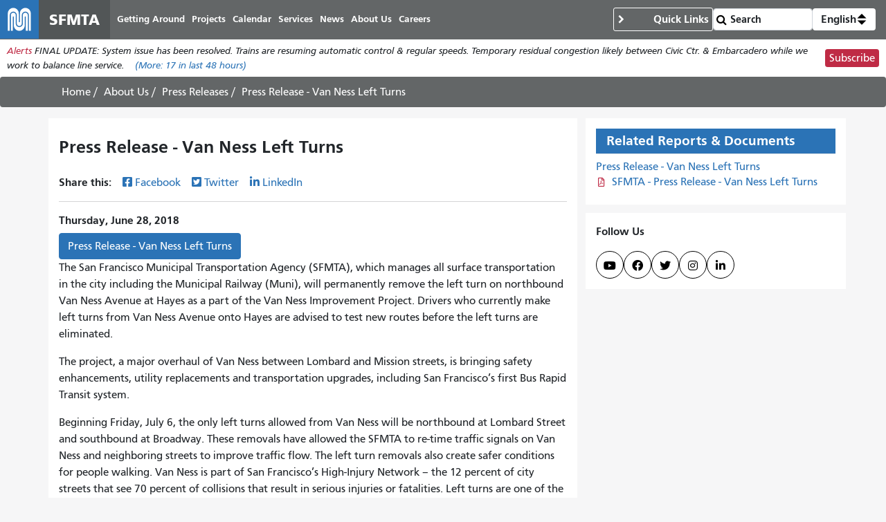

--- FILE ---
content_type: text/html; charset=UTF-8
request_url: https://www.sfmta.com/press-releases/press-release-van-ness-left-turns
body_size: 9740
content:
<!DOCTYPE html>
<html lang="en" dir="ltr" prefix="og: https://ogp.me/ns#" class="sfmta">
<head>
    <meta charset="utf-8" />
<meta name="description" content="The San Francisco Municipal Transportation Agency (SFMTA), which manages all surface transportation in the city including the Municipal Railway (Muni), will permanently remove the left turn on northbound Van Ness Avenue at Hayes as a part of the Van Ness Improvement Project. Drivers who currently make left turns from Van Ness Avenue onto Hayes are advised to test new routes before the left turns are eliminated." />
<meta name="geo.placename" content="San Francisco" />
<meta name="geo.region" content="US-CA" />
<meta name="robots" content="noarchive" />
<link rel="canonical" href="https://www.sfmta.com/press-releases/press-release-van-ness-left-turns" />
<meta name="generator" content="Drupal" />
<meta name="rights" content="Copyright ©️ 2000-2025 San Francisco Municipal Transportation Agency. All rights reserved." />
<meta name="archive-authorized-by-staff" content="unset" />
<meta name="archive-authorized-by-webmember" content="unset" />
<meta name="archive-content-type" content="press_releases" />
<meta name="archive-eligible-date" content="unset" />
<meta name="archive-last-modified-date" content="2025-08-26" />
<meta name="archive-node-id" content="16930" />
<meta name="archive-retain-forever" content="0" />
<meta property="og:site_name" content="SFMTA" />
<meta property="og:url" content="https://www.sfmta.com/press-releases/press-release-van-ness-left-turns" />
<meta property="og:title" content="Press Release - Van Ness Left Turns" />
<meta property="og:description" content="The San Francisco Municipal Transportation Agency (SFMTA), which manages all surface transportation in the city including the Municipal Railway (Muni), will permanently remove the left turn on northbound Van Ness Avenue at Hayes as a part of the Van Ness Improvement Project. Drivers who currently make left turns from Van Ness Avenue onto Hayes are advised to test new routes before the left turns are eliminated." />
<meta property="og:image" content="https://www.sfmta.com/files/teaser-images/2018/08/sfmta_new_logo_pr_1_0.png" />
<meta name="twitter:site" content="@sfmta_muni" />
<meta name="twitter:title" content="Press Release - Van Ness Left Turns" />
<meta name="MobileOptimized" content="width" />
<meta name="HandheldFriendly" content="true" />
<meta name="viewport" content="width=device-width, initial-scale=1, shrink-to-fit=no" />
<script type="application/ld+json">{
    "@context": "https://schema.org",
    "@graph": [
        {
            "name": "Press Release - Van Ness Left Turns",
            "headline": "Press Release - Van Ness Left Turns",
            "description": "The San Francisco Municipal Transportation Agency (SFMTA), which manages all surface transportation in the city including the Municipal Railway (Muni), will permanently remove the left turn on northbound Van Ness Avenue at Hayes as a part of the Van Ness Improvement Project. Drivers who currently make left turns from Van Ness Avenue onto Hayes are advised to test new routes before the left turns are eliminated.",
            "datePublished": "2018-06-28T16:25:17-0700",
            "dateModified": "2025-08-26T16:19:59-0700",
            "isAccessibleForFree": "True"
        },
        {
            "@type": "WebSite",
            "@id": "https://www.sfmta.com",
            "name": "SFMTA",
            "url": "https://www.sfmta.com",
            "publisher": {
                "@type": "GovernmentOrganization",
                "@id": "https://www.sfmta.com",
                "name": "SFMTA",
                "url": "https://www.sfmta.com"
            }
        }
    ]
}</script>
<link rel="apple-touch-icon" sizes="180x180" href="/apple-touch-icon.png?v=2023" />
<link rel="icon" type="image/png" sizes="32x32" href="/favicon-32x32.png?v=2023" />
<link rel="icon" type="image/png" sizes="16x16" href="/favicon-16x16.png?v=2023" />
<link rel="manifest" href="/site.webmanifest?v=2023" />
<link rel="mask-icon" color="#0072ce" href="/safari-pinned-tab.svg?v=2023" />
<link rel="shortcut icon" href="/favicon.ico?v=2023" />
<meta name="msapplication-TileColor" content="#0072ce" />
<meta name="theme-color" content="#0072ce" />
<meta http-equiv="x-ua-compatible" content="ie=edge" />
<link rel="icon" href="/favicon.ico" type="image/vnd.microsoft.icon" />
<link rel="alternate" hreflang="en" href="https://www.sfmta.com/press-releases/press-release-van-ness-left-turns" />

        <title>Press Release - Van Ness Left Turns | SFMTA</title>
        <link rel="stylesheet" media="all" href="/files/css/css_YMm6u7YP8nF_wshCBO-CsO9FvKExYIg7TtFJdazwJwk.css?delta=0&amp;language=en&amp;theme=fp_theme&amp;include=eJxNx0EOAiEMAMAP4fbke5oCXUQKJbSo-3sTT14mmdQ4V9d1xym71IGTUsM6Mg_HKJoa_CckXQx57Uly0JM-4ZzoD-4MRTSS3MwvqaMEO7sTJqGl4KoSaQW7zLlDJOPwqvw2-Hl0zVv4C-6jNmU" />
<link rel="stylesheet" media="all" href="/files/css/css_jXYQnAAFdvN5zsY-wXB5cagUhMf_D3_FGxgcokM9WXU.css?delta=1&amp;language=en&amp;theme=fp_theme&amp;include=eJxNx0EOAiEMAMAP4fbke5oCXUQKJbSo-3sTT14mmdQ4V9d1xym71IGTUsM6Mg_HKJoa_CckXQx57Uly0JM-4ZzoD-4MRTSS3MwvqaMEO7sTJqGl4KoSaQW7zLlDJOPwqvw2-Hl0zVv4C-6jNmU" />
<link rel="stylesheet" media="print" href="/files/css/css_DY5acY8NaseyY152mNaFjqy7F1VjcqTWklwoKglaXAU.css?delta=2&amp;language=en&amp;theme=fp_theme&amp;include=eJxNx0EOAiEMAMAP4fbke5oCXUQKJbSo-3sTT14mmdQ4V9d1xym71IGTUsM6Mg_HKJoa_CckXQx57Uly0JM-4ZzoD-4MRTSS3MwvqaMEO7sTJqGl4KoSaQW7zLlDJOPwqvw2-Hl0zVv4C-6jNmU" />
<link rel="stylesheet" media="all" href="/files/css/css_JSk4-VCFB2Wanvpw7Kn8vRbp0nZCDoz7UJAnGqEmzeU.css?delta=3&amp;language=en&amp;theme=fp_theme&amp;include=eJxNx0EOAiEMAMAP4fbke5oCXUQKJbSo-3sTT14mmdQ4V9d1xym71IGTUsM6Mg_HKJoa_CckXQx57Uly0JM-4ZzoD-4MRTSS3MwvqaMEO7sTJqGl4KoSaQW7zLlDJOPwqvw2-Hl0zVv4C-6jNmU" />

            <script type="application/json" data-drupal-selector="drupal-settings-json">{"path":{"baseUrl":"\/","pathPrefix":"","currentPath":"node\/16930","currentPathIsAdmin":false,"isFront":false,"currentLanguage":"en"},"pluralDelimiter":"\u0003","suppressDeprecationErrors":true,"gtag":{"tagId":"","consentMode":false,"otherIds":[],"events":[],"additionalConfigInfo":[]},"ajaxPageState":{"libraries":"[base64]","theme":"fp_theme","theme_token":null},"ajaxTrustedUrl":{"\/search\/node":true},"gtm":{"tagId":null,"settings":{"data_layer":"dataLayer","include_classes":false,"allowlist_classes":"","blocklist_classes":"","include_environment":false,"environment_id":"","environment_token":""},"tagIds":["GTM-W5LXTZNT"]},"alerts":{"base_url":"https:\/\/safitwebapps.blob.core.windows.net\/$web\/muni\/muniAlerts","blocks":{"alert_block_87":{"type":"latest","environment":"prod"}}},"toggle_hotkey_enabled":0,"user":{"uid":0,"permissionsHash":"6745213e0d14ce0b049cc26deb262edb6a32e21c120fd85aa1b26f54835f69e5"}}</script>
<script src="/files/js/js_l_YJY4s2Vi13-o2s1cKlUcv-cgneraxzZEtGTT690p0.js?scope=header&amp;delta=0&amp;language=en&amp;theme=fp_theme&amp;include=eJxdj0EOAiEMRS-EciTSkVLQQie0k1FPLwsM0U2T_95f_KY9WMaKnlg24Ivai0sjl748I0TsKzM0OoAw6Fnslqfq0JTBMJgI6yrFLnuUszkSIR4ayNM4__kKd3j-wuo0VQOfpZe3NAMeYtNJ69FKAMZuk6wNfq0Zrzz0A56TWWU"></script>
<script src="/modules/composer/google_tag/js/gtag.js?t5dqaa"></script>
<script src="/modules/composer/google_tag/js/gtm.js?t5dqaa"></script>

                </head>
<body class="user--role-anonymous layout-one-sidebar layout-sidebar page-node-16930 keep_two_thirds_layout path-node press-releases">
<a href="#main" class="visually-hidden focusable skip-link">
    Skip to main content
</a>
<noscript><iframe src="https://www.googletagmanager.com/ns.html?id=GTM-W5LXTZNT"
                  height="0" width="0" style="display:none;visibility:hidden"></iframe></noscript>

    <div class="dialog-off-canvas-main-canvas" data-off-canvas-main-canvas>
        
<header id="header" class="" role="banner" aria-label="Site header">
            <nav class="navbar navbar-expand-lg" id="navbar-main" >
              
    <a href="/" title="Home" rel="home" class="navbar-brand notranslate">
                                    <img src="/themes/custom/fp_theme/logo.svg" alt="Home" />
                                        <span class="site-name">SFMTA</span>
                    </a>



            <button class="navbar-toggler navbar-toggler-right" type="button" data-toggle="collapse" data-target="#main-navbar" aria-controls="main-navbar" aria-expanded="false" aria-label="Toggle navigation">
                <span class="sr-only">Toggle navigation</span>
                <span class="icon-bar"></span>
                <span class="icon-bar"></span>
                <span class="icon-bar"></span>
            </button>
            <div class="collapse navbar-collapse " id="main-navbar">
                      <div id="block-mainnavigation" class="block-mainnavigation container block block-menu-block block-menu-blockmain">
        
                
                    

              <ul region="menu" class="clearfix nav navbar-nav" aria-label="Site navigation" role="menubar">
                    <li lang="en" class="notranslate nav-item menu-item--collapsed" role="none">
                                  <a href="/getting-around-san-francisco" class="nav-link nav-link--getting-around-san-francisco" role="menuitem" data-drupal-link-system-path="node/273">Getting Around</a>
              </li>
                <li lang="en" class="notranslate nav-item menu-item--collapsed" role="none">
                                  <a href="/sfmta-projects" class="nav-link nav-link--sfmta-projects" role="menuitem" data-drupal-link-system-path="node/160">Projects</a>
              </li>
                <li lang="en" class="notranslate nav-item" role="none">
                                  <a href="/meetings-events" class="nav-link nav-link--meetings-events" role="menuitem" data-drupal-link-system-path="node/16684">Calendar</a>
              </li>
                <li lang="en" class="notranslate nav-item menu-item--collapsed" role="none">
                                  <a href="/sfmta-services" class="nav-link nav-link--sfmta-services" role="menuitem" data-drupal-link-system-path="node/493">Services</a>
              </li>
                <li lang="en" class="notranslate nav-item" role="none">
                                  <a href="/Blog" class="nav-link nav-link--blog" role="menuitem" data-drupal-link-system-path="node/17215">News</a>
              </li>
                <li lang="en" class="notranslate nav-item menu-item--collapsed" role="none">
                                  <a href="/about-sfmta" class="nav-link nav-link--about-sfmta" role="menuitem" data-drupal-link-system-path="node/468">About Us</a>
              </li>
                <li lang="en" class="notranslate nav-item menu-item--collapsed" role="none">
                                  <a href="/sfmta-career-center" title="" class="nav-link nav-link--sfmta-career-center" role="menuitem" data-drupal-link-system-path="node/1406">Careers</a>
              </li>
        </ul>
  


            </div>


            </div>
              <nav role="navigation" aria-labelledby="block-commontasks-menu" id="block-commontasks" class="block-commontasks block block-menu navigation menu--menu-common-tasks">
    <details>
        <summary>
            
            <h2 id="block-commontasks-menu">Quick Links</h2>
            
        </summary>
                            
              <ul region="menu_right" class="clearfix nav">
                    <li lang="en" class="notranslate nav-item">
                <a href="/getting-around/drive-park/citations" title="" class="nav-link nav-link--getting-around-drive-park-citations" data-drupal-link-system-path="node/1430">Pay a Parking Ticket</a>
              </li>
                <li lang="en" class="notranslate nav-item">
                <a href="/getting-around/muni/routes-stops" title="" class="nav-link nav-link--getting-around-muni-routes-stops" data-drupal-link-system-path="node/17188">Routes &amp; Stops</a>
              </li>
                <li lang="en" class="notranslate nav-item">
                <a href="/getting-around/muni/fares" title="" class="nav-link nav-link--getting-around-muni-fares" data-drupal-link-system-path="node/231">Fares</a>
              </li>
                <li lang="en" class="notranslate nav-item">
                <a href="/getting-around/muni/cable-cars" title="" class="nav-link nav-link--getting-around-muni-cable-cars" data-drupal-link-system-path="node/1324">Cable Cars</a>
              </li>
                <li lang="en" class="notranslate nav-item">
                <a href="/muni-transit" title="" class="nav-link nav-link--muni-transit" data-drupal-link-system-path="node/274">Muni Transit</a>
              </li>
                <li lang="en" class="notranslate nav-item">
                <a href="/permits/residential-parking-permits-rpp" title="" class="nav-link nav-link--permits-residential-parking-permits-rpp" data-drupal-link-system-path="node/346">Residential Parking Permits</a>
              </li>
                <li lang="en" class="notranslate nav-item">
                <a href="/getting-around-san-francisco" title="" class="nav-link nav-link--getting-around-san-francisco" data-drupal-link-system-path="node/273">Getting Around San Francisco</a>
              </li>
                <li lang="en" class="notranslate nav-item">
                <a href="/getting-around/drive-park/holiday-enforcement-schedule" title="" class="nav-link nav-link--getting-around-drive-park-holiday-enforcement-schedule" data-drupal-link-system-path="node/654">Holiday Enforcement Schedule</a>
              </li>
                <li lang="en" class="notranslate nav-item">
                <a href="/request-administrative-hearing" title="" class="nav-link nav-link--request-administrative-hearing" data-drupal-link-system-path="node/26191">Request a Hearing</a>
              </li>
        </ul>
  


            </details>
</nav>
  <form action="/search">
    <input type="search" placeholder="Search" class="form-control" name="search" value="" />
    <input type="submit" value="" />
</form>
    <div id="block-languageswitcherdropdown" class="block-languageswitcherdropdown block block-fp-translate-tools block-language-dropdown">
        <a class="nav-link mobile-language-icon" href="#" id="languageDropdown" role="button"
           aria-controls="language-menu" aria-haspopup="menu" aria-expanded="false"
           aria-label="Open language selection options">
            <svg class="globe" xmlns="http://www.w3.org/2000/svg" viewBox="0 0 24 24" stroke="#fff" stroke-width="1.5" role="img"
                 aria-hidden="true" width="24" height="24">
                <circle cx="12" cy="12" r="10.5" fill="none" stroke-linejoin="round" />
                <path d="M12 1.5s-4.08 3.5-4.08 10.5 4.08 10.5 4.08 10.5" fill="none" />
                <path d="M12 1.5s4.08 3.5 4.08 10.5-4.08 10.5-4.08 10.5" fill="none" />
                <path d="M1.5 12h21" fill="none" />
                <path d="M21.09 6.75H2.91" fill="none" />
                <path d="M21.02 17.25H2.98" fill="none" />
            </svg>
            <span class="current-language">English</span>
            <svg class="toggle" xmlns='http://www.w3.org/2000/svg' width='4' height='5' viewBox='0 0 4 5'>
                <path d='M2 0L0 2h4zm0 5L0 3h4z'/>
            </svg>
        </a>
        <div id="language-menu" aria-labelledby="languageDropdown" class="dropdown-menu dropdown-menu-right">
                                                                            <a class="dropdown-item notranslate notranslate-href" href="/es/node/16930">Español</a>
                                                                <a class="dropdown-item notranslate notranslate-href" href="/zh-hant/node/16930">中文</a>
                                                                <a class="dropdown-item notranslate notranslate-href" href="/tl/node/16930">Filipino</a>
                                                                <a class="dropdown-item notranslate notranslate-href" href="/vi/node/16930">Tiếng Việt</a>
                                                                <a class="dropdown-item notranslate notranslate-href" href="/ko/node/16930">한국어</a>
                                                                <a class="dropdown-item notranslate notranslate-href" href="/ja/node/16930">日本語</a>
                                                                <a class="dropdown-item notranslate notranslate-href" href="/ru/node/16930">Русский</a>
                                                                <a class="dropdown-item notranslate notranslate-href" href="/fr/node/16930">Français</a>
                                    </div>
    </div>


        </nav>
    </header>

      <div id="block-alertblock" class="block-alertblock block block-sfmta block-alert-block">
        
                
                    <div class="alert_text" id="alert_block_87"><label>Alerts</label>
<span class="alert_text">We are unable to display alerts at this time. Alerts are still available by subscription.</span>
<a href="/getting-around/muni/muni-alerts" class="more-link">(More: <span class="count">0</span> in last 48 hours)</a></div>
<div class="subscribe_button"><a href="/signup-alerts?type=new&amp;qsp=CASFMTA_2" target="_blank" class="btn btn-danger btn-sm">Subscribe</a></div>

            </div>




            <div id="breadcrumb" class="breadcrumb">
    <div class="container">
            <div id="block-fp-theme-breadcrumbs--2" class="block-fp_theme_breadcrumbs block block-system block-system-breadcrumb-block">
        
                
                        <nav role="navigation" aria-label="Breadcrumb">
        <ol>
                                                <li class="breadcrumb-item">
                        <a href="/">Home</a>
                    </li>
                                                                <li class="breadcrumb-item">
                        <a href="/about-sfmta">About Us</a>
                    </li>
                                                                <li class="breadcrumb-item">
                        <a href="/sfmta-press-center">Press Releases</a>
                    </li>
                                                                <li class="breadcrumb-item active">
                        <span class="notranslate">Press Release - Van Ness Left Turns</span>
                    </li>
                                    </ol>
    </nav>

            </div>

    </div>
</div>
    

        <div id="main-wrapper" class="container has-sidebar">
                    <main id="main" role="main">
                  <div data-drupal-messages-fallback class="hidden"></div>
    <div id="block-pagetitle--2" class="block-pagetitle block block-core block-page-title-block">
        
                
                    
  <h1 class="title"><span class="notranslate">
  Press Release - Van Ness Left Turns
</span>
</h1>


            </div>
    <div id="block-clients-theme-system-main--2" class="block-clients_theme_system_main block block-system block-system-main-block">
        
                
                    
<article class="node--published node node--type-press-releases node--view-mode-full clearfix">
  
  <div class="field-share-this">
            <div id="share-social-media">
    <strong>Share this: </strong>
    <a class="notactive share-facebook" href="https://www.facebook.com/sharer.php?u=https://www.sfmta.com/fbk/press-releases/press-release-van-ness-left-turns" target="_blank">Facebook</a>
    <a class="notactive share-twitter" href="https://twitter.com/share?url=https://www.sfmta.com/twr/press-releases/press-release-van-ness-left-turns" target="_blank">Twitter</a>
    <a class="notactive share-linkedIn" href="https://www.linkedin.com/sharing/share-offsite/?url=https://www.sfmta.com/lkn/press-releases/press-release-van-ness-left-turns" target="_blank">LinkedIn</a>
</div>

    </div><div lang="en" class="field--type-datetime field--name-field-published-date">
    <div class="field__items">
          <div lang="en" class="notranslate field__item"><time datetime="2018-06-28T12:00:00Z" class="datetime">Thursday, June 28, 2018</time>
</div>
      </div>
</div><div lang="en" class="field--type-entity-reference field--name-field-press-release-pdf field--view-mode-name node--type-reports_and_documents">
    <div class="field__items">
          <div lang="en" class="notranslate field__item">
<article class="node--published node node--type-reports-and-documents node--view-mode-name clearfix">
  
  <span lang="en" class="notranslate title"><span><a href="/reports/press-release-van-ness-left-turns" hreflang="en">Press Release - Van Ness Left Turns</a></span></span>
</article>
</div>
      </div>
</div><div lang="en" class="field--type-text-with-summary field--name-body">
    <div class="field__items">
          <div lang="en" class="notranslate text_with_summary field__item"><p><span>The<strong>&nbsp;</strong>San Francisco Municipal Transportation Agency <span><span>(SFMTA), which manages all surface transportation in the city</span></span> including the Municipal Railway (Muni), will permanently remove the left turn on northbound Van Ness Avenue at Hayes as a part of the Van Ness Improvement Project. Drivers who currently make left turns from Van Ness Avenue onto Hayes are advised to test new routes before the left turns are eliminated.</span></p>
<p><span><span>The project, a major overhaul of Van Ness between Lombard and Mission streets, is bringing safety enhancements, utility replacements and transportation upgrades, including San Francisco’s first Bus Rapid Transit system.</span></span></p>
<p><span><span>Beginning Friday, July 6, the only left turns allowed from Van Ness will be northbound at Lombard Street and southbound at Broadway. These removals have allowed the SFMTA to re-time traffic signals on Van Ness and neighboring streets to improve traffic flow. The left turn removals also create safer conditions for people walking. Van Ness is part of San Francisco’s High-Injury Network – the 12 percent of city streets that see 70 percent of collisions that result in serious injuries or fatalities. Left turns are one of the leading causes of these collisions.</span></span></p>
<p><span><span>After left turns have been removed, traffic lanes on northbound Van Ness and South Van Ness avenues, between Mission and McAllister streets, will be shifted slightly on the morning of July 12 to make room to extend the two construction zones. The construction zone on the western side of Van Ness Avenue will extend from Sutter to Mission streets and on the eastern side of Van Ness Avenue from Lombard to Sutter. In these areas, parking is limited and colored curb zones and bus stops will be relocated.</span></span></p>
<p><span><span>Crews are replacing the 1800s-era water and sewer systems beneath Van Ness, reducing their vulnerability to damage from earthquakes and minimizing potential service outages. Portions of the emergency firefighting water system, which supplies more than 1,200 fire hydrants through San Francisco, will also be overhauled, new street and sidewalk lighting and landscaping will be installed. This work is projected to continue into mid-2020.</span></span></p>
<p><span>For more project details and to sign up for construction updates, please visit </span><a href="http://sfmta.com/vanness"><span>sfmta.com/vanness</span></a><span>.</span></p>
</div>
      </div>
</div>

</article>

            </div>


            </main>
                            <aside class="sidebar section" id="sidebar" role="complementary">
                      <div id="block-referencedmaterials" class="block-referencedmaterials block block-ctools-block block-entity-fieldnodefield-reports-documents">
        
                    <h2 class="block-title">Related Reports &amp; Documents</h2>
                
                    <div lang="en" class="field--type-entity-reference field--name-field-reports-documents field--view-mode-list node--type-reports_and_documents">
    <div class="field__items">
          <div lang="en" class="notranslate field__item"><article class="node--published node node--type-reports-and-documents node--view-mode-list clearfix">
    

                
    <div class="list-content"><span lang="en" class="notranslate title"><h3><a href="/reports/press-release-van-ness-left-turns" hreflang="en">Press Release - Van Ness Left Turns</a></h3></span><div lang="en" class="field--type-entity-reference field--name-field-reports-and-documents field--view-mode-default node--type-document">
    <div class="field__items">
          <div lang="en" class="notranslate field__item"><div>
  
  <div lang="en" class="field--type-file field--name-field-media-file">
    <div class="field__items">
          <div lang="en" class="notranslate field__item"><a href="/media/13394/download?inline" type="application/pdf; length=296458" title="press_release_van_ness_left_turn.pdf" class="file file--mime-application-pdf file--application-pdf">SFMTA - Press Release - Van Ness Left Turns</a></div>
      </div>
</div>
</div>
</div>
      </div>
</div></div>
</article>
</div>
      </div>
</div>
            </div>
    <div id="block-clients-theme-block-25" class="block-clients_theme_block_25 block block-block-content block-block-content95abf1a5-9d0b-4009-921b-1e6ded78bab9">
        
                
                        <p><strong>Follow Us</strong></p><p><!-- templates/follow-us.html.twig -->
<div class="follow-us-links">
    <a aria-label="SFMTA YouTube channel" title="SFMTA YouTube channel" class="social-media youtube" href="https://www.youtube.com/user/SFMTAMuniTaxiStreets" target="_blank"></a>
    <a aria-label="SFMTA Facebook page" title="SFMTA Facebook page" class="social-media facebook" href="https://www.facebook.com/SFMTA.Muni" target="_blank"></a>
    <a aria-label="SFMTA Twitter page" title="SFMTA Twitter page" class="social-media twitter" href="https://twitter.com/sfmta_muni" target="_blank"></a>
    <a aria-label="SFMTA Instagram page" title="SFMTA Instagram page" class="social-media instagram" href="https://www.instagram.com/sfmta_muni/" target="_blank"></a>
    <a aria-label="SFMTA LinkedIn page" title="SFMTA LinkedIn page" class="social-media linkedin" href="https://www.linkedin.com/company/san-francisco-municipal-transportation-agency/mycompany/" target="_blank"></a>
</div></p>

            </div>


            </aside>
            </div>


<footer class="site-footer">
                        <div class="container">
                      <div id="block-clients-theme-block-70" class="block-clients_theme_block_70 element-invisible block block-block-content block-block-content4e60b455-0d6f-4fe3-b558-c43e5957ba1b">
        
                
                        <span class="element-focusable">End of page content. </span> The rest of this page repeats on every page. <a href="#main-content" class="element-focusable">Return to top of main content.</a>"

            </div>
<nav role="navigation" aria-labelledby="block-footermenu1-menu" id="block-footermenu1" class="block-footermenu1 block block-menu navigation menu--menu-footer-menu-1">
      
  <h2 id="block-footermenu1-menu">Need Help?</h2>
  

        
              <ul region="footer" class="clearfix nav">
                    <li lang="en" class="notranslate nav-item">
                <a href="/muni-transit" title="" class="nav-link nav-link--muni-transit" data-drupal-link-system-path="node/274">Muni</a>
              </li>
                <li lang="en" class="notranslate nav-item">
                <a href="/sfmta-services" title="" class="nav-link nav-link--sfmta-services" data-drupal-link-system-path="node/493">Services</a>
              </li>
                <li lang="en" class="notranslate nav-item">
                <a href="/sfmta-projects" title="" class="nav-link nav-link--sfmta-projects" data-drupal-link-system-path="node/160">Projects</a>
              </li>
                <li lang="en" class="notranslate nav-item">
                <a href="/getting-around-san-francisco" title="" class="nav-link nav-link--getting-around-san-francisco" data-drupal-link-system-path="node/273">Getting Around</a>
              </li>
                <li class="nav-item">
                <a href="https://sf311.org/" title="" class="nav-link nav-link-https--sf311org-">SF 311</a>
              </li>
                <li class="nav-item">
                <a href="https://511.org/" title="" class="nav-link nav-link-https--511org-">511 Regional Info</a>
              </li>
        </ul>
  


  </nav>
<nav role="navigation" aria-labelledby="block-footermenu2-menu" id="block-footermenu2" class="block-footermenu2 block block-menu navigation menu--menu-footer-menu-2">
      
  <h2 id="block-footermenu2-menu">Stay Connected</h2>
  

        
              <ul region="footer" class="clearfix nav">
                    <li lang="en" class="notranslate nav-item">
                <a href="/discrimination-complaints" title="" class="nav-link nav-link--discrimination-complaints" data-drupal-link-system-path="node/15524">Discrimination Complaints</a>
              </li>
                <li lang="en" class="notranslate nav-item">
                <a href="/places/sfmta-customer-service-center" title="11 South Van Ness Avenue" class="nav-link nav-link--places-sfmta-customer-service-center" data-drupal-link-system-path="node/7955">SFMTA Customer Service Center</a>
              </li>
                <li lang="en" class="notranslate nav-item">
                <a href="/places/sfmta-headquarters" title="1 South Van Ness Avenue, Floor 7" class="nav-link nav-link--places-sfmta-headquarters" data-drupal-link-system-path="node/2632">SFMTA Offices</a>
              </li>
                <li lang="en" class="notranslate nav-item">
                <a href="/contact-us" title="" class="nav-link nav-link--contact-us" data-drupal-link-system-path="node/154">Contact Us</a>
              </li>
        </ul>
  


  </nav>
<nav role="navigation" aria-labelledby="block-clients-theme-menu-menu-footer-menu-3-menu" id="block-clients-theme-menu-menu-footer-menu-3" class="block-clients_theme_menu_menu_footer_menu_3 block block-menu navigation menu--menu-footer-menu-3">
      
  <h2 id="block-clients-theme-menu-menu-footer-menu-3-menu">About Us</h2>
  

        
              <ul block="block-clients-theme-menu-menu-footer-menu-3" region="footer" class="clearfix nav">
                    <li lang="en" class="notranslate nav-item">
                <a href="/sfmta-board-directors" title="" class="nav-link nav-link--sfmta-board-directors" data-drupal-link-system-path="node/646">Board of Directors</a>
              </li>
                <li lang="en" class="notranslate nav-item">
                <a href="/sfmta-career-center" title="" class="nav-link nav-link--sfmta-career-center" data-drupal-link-system-path="node/1406">Careers</a>
              </li>
                <li lang="en" class="notranslate nav-item">
                <a href="/services/business-services/doing-business-sfmta" title="" class="nav-link nav-link--services-business-services-doing-business-sfmta" data-drupal-link-system-path="node/1433">Doing Business With the SFMTA</a>
              </li>
                <li class="nav-item">
                <a href="https://sf.gov/" title="" class="nav-link nav-link-https--sfgov-">City and County of SF</a>
              </li>
                <li lang="en" class="notranslate nav-item">
                <a href="/terms-of-use" title="" class="nav-link nav-link--terms-of-use" data-drupal-link-system-path="node/615">Terms of Use/Privacy</a>
              </li>
                <li class="nav-item">
                <a href="https://archives.sfmta.com/" title="" class="nav-link nav-link-https--archivessfmtacom-">Archives</a>
              </li>
        </ul>
  


  </nav>
    <div id="block-clients-theme-block-5" class="block-clients_theme_block_5 block block-block-content block-block-content069554cc-7939-4826-9aad-9c94cc979da5">
        
                
                        <div><a class="btn btn-danger btn-sm" href="/node/15093"><strong>Plan Your Trip</strong></a> <a class="btn btn-default btn-sm" href="/getting-around/muni/fares"><strong>Fares</strong></a></div><div><!-- templates/follow-us.html.twig -->
<div class="follow-us-links">
    <a aria-label="SFMTA YouTube channel" title="SFMTA YouTube channel" class="social-media youtube" href="https://www.youtube.com/user/SFMTAMuniTaxiStreets" target="_blank"></a>
    <a aria-label="SFMTA Facebook page" title="SFMTA Facebook page" class="social-media facebook" href="https://www.facebook.com/SFMTA.Muni" target="_blank"></a>
    <a aria-label="SFMTA Twitter page" title="SFMTA Twitter page" class="social-media twitter" href="https://twitter.com/sfmta_muni" target="_blank"></a>
    <a aria-label="SFMTA Instagram page" title="SFMTA Instagram page" class="social-media instagram" href="https://www.instagram.com/sfmta_muni/" target="_blank"></a>
    <a aria-label="SFMTA LinkedIn page" title="SFMTA LinkedIn page" class="social-media linkedin" href="https://www.linkedin.com/company/san-francisco-municipal-transportation-agency/mycompany/" target="_blank"></a>
</div></div>

            </div>
    <div id="block-clients-theme-block-6" class="block-clients_theme_block_6 block block-block-content block-block-content60d3003d-b687-4d9e-8b3e-1e81838a164f">
        
                
                        <p><span>☎</span> 311 (Outside SF 415.701.2311; TTY 415.701.2323) Free language assistance / <span lang="zh-hant" dir="ltr">免費語言協助</span><span> / </span><span lang="es" dir="ltr">Ayuda gratis con el idioma</span><span> / </span><span lang="ru" dir="ltr">Бесплатная помощь переводчиков</span><span> / </span><span lang="vi" dir="ltr">Trợ giúp Thông dịch Miễn phí</span><span> / </span><span lang="fr" dir="ltr">Assistance linguistique gratuite</span><span> / </span><span lang="ja" dir="ltr">無料の言語支援</span><span> / </span><span lang="ko" dir="ltr">무료 언어 지원</span><span> / </span><span lang="tl" dir="ltr">Libreng tulong para sa wikang Filipino</span></p>
<p>Copyright © 2013-2025 San Francisco Municipal Transportation Agency (SFMTA). All rights reserved.</p>


            </div>


            </div>
            </footer>

    </div>


<script src="/files/js/js_46QRzk25Yd7wtg8maze_CWda01amcSnAEkjgwT-yV4Y.js?scope=footer&amp;delta=0&amp;language=en&amp;theme=fp_theme&amp;include=eJxdj0EOAiEMRS-EciTSkVLQQie0k1FPLwsM0U2T_95f_KY9WMaKnlg24Ivai0sjl748I0TsKzM0OoAw6Fnslqfq0JTBMJgI6yrFLnuUszkSIR4ayNM4__kKd3j-wuo0VQOfpZe3NAMeYtNJ69FKAMZuk6wNfq0Zrzz0A56TWWU"></script>
<script src="//cdnjs.cloudflare.com/ajax/libs/popper.js/1.16.1/umd/popper.min.js"></script>
<script src="/files/js/js_htBebebpLxByJ2kouperVs8HUV4XpQM4jWg9GOWU_O4.js?scope=footer&amp;delta=2&amp;language=en&amp;theme=fp_theme&amp;include=eJxdj0EOAiEMRS-EciTSkVLQQie0k1FPLwsM0U2T_95f_KY9WMaKnlg24Ivai0sjl748I0TsKzM0OoAw6Fnslqfq0JTBMJgI6yrFLnuUszkSIR4ayNM4__kKd3j-wuo0VQOfpZe3NAMeYtNJ69FKAMZuk6wNfq0Zrzz0A56TWWU"></script>

</body>
</html>
